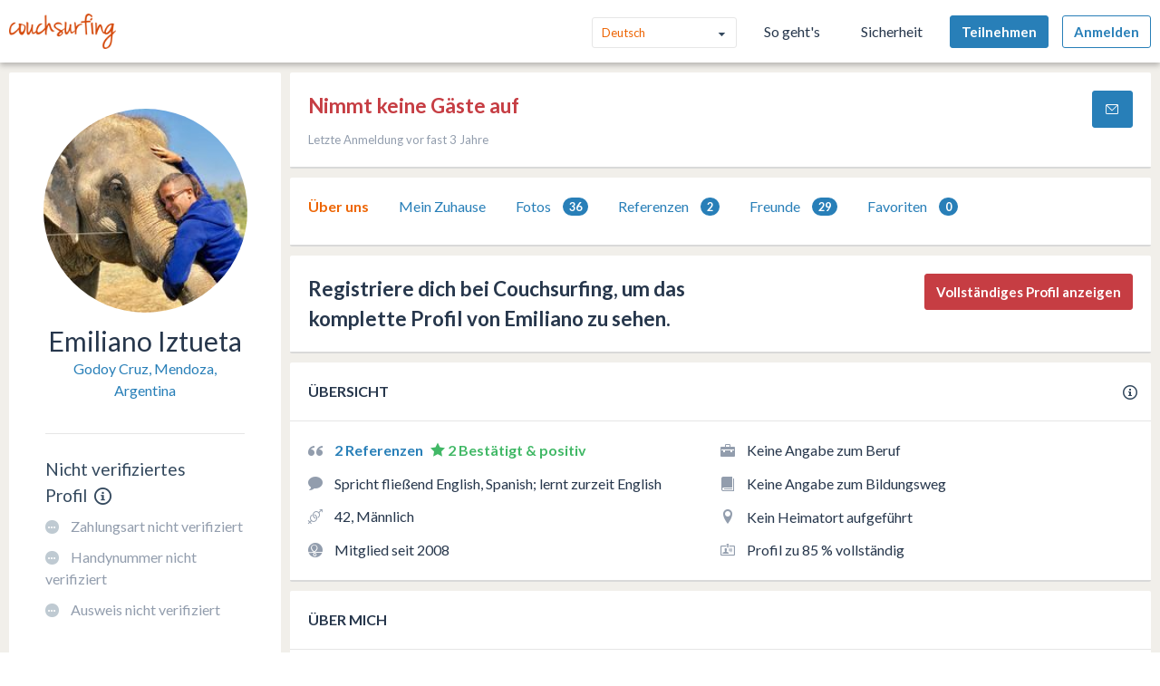

--- FILE ---
content_type: text/html; charset=utf-8
request_url: https://www.couchsurfing.com/people/emiiztueta
body_size: 36581
content:
<!doctype html>
<html class="no-js lang_de"
      lang="de"
      >
<head>
  <meta charset="utf-8" />
  <meta http-equiv="x-ua-compatible" content="ie=edge" />

  <title>Emiliano ist auf Couchsurfing! | Couchsurfing</title>

  <meta name="apple-mobile-web-app-title" content="Couchsurfing" />
  <meta name="description" content="Werde wie ich Mitglied von Couchsurfing, um neue Leute zu treffen und authentische Reiseerfahrungen zu teilen" />
  
  <meta property="og:locale" content="de" />
  <meta property="og:title" content="Emiliano Iztueta" />
  <meta property="og:type" content="website" />
  <meta property="og:site_name" content="Emiliano Iztueta" />
  <meta property="og:url" content="https://www.couchsurfing.com/people/emiiztueta" />
  <meta property="og:description" content="Werde wie ich Mitglied von Couchsurfing, um neue Leute zu treffen und authentische Reiseerfahrungen zu teilen" />
  <meta property="og:image" content="https://s3.amazonaws.com/ht-images.couchsurfing.com/u/727829/7EF25B68-AC9F-412D-A16B-0C7A80CF6A08" />
  <meta property="og:image:secure_url" content="https://s3.amazonaws.com/ht-images.couchsurfing.com/u/727829/7EF25B68-AC9F-412D-A16B-0C7A80CF6A08" />
  <meta property="og:image:width" content="1200" />
  <meta property="og:image:height" content="630" />
  <meta property="og:image" content="https://s3.amazonaws.com/ht-images.couchsurfing.com/u/727829/7EF25B68-AC9F-412D-A16B-0C7A80CF6A08" />
  <meta property="og:image:secure_url" content="https://s3.amazonaws.com/ht-images.couchsurfing.com/u/727829/7EF25B68-AC9F-412D-A16B-0C7A80CF6A08" />
  <meta property="og:image:width" content="400" />
  <meta property="og:image:height" content="400" />
  
  <meta name="robots" content="nofollow" />
  <meta name="viewport" content="width=device-width, initial-scale=1" />

  <meta name="twitter:site" content="@Couchsurfing">
  <meta name="twitter:title" content="Emiliano Iztueta">
  <meta name="twitter:description" content="Werde wie ich Mitglied von Couchsurfing, um neue Leute zu treffen und authentische Reiseerfahrungen zu teilen">
  <meta name="twitter:image" content="https://s3.amazonaws.com/ht-images.couchsurfing.com/u/727829/7EF25B68-AC9F-412D-A16B-0C7A80CF6A08">
  <meta name="twitter:card" content="summary_large_image">

  <meta name="csrf-param" content="authenticity_token" />
<meta name="csrf-token" content="g47usXnkJCRPzLbUrVfQk_cRWwa0QGN11VLNrZgCF6Nbrfg1SBBDFMim68VfinGepPbDQtJCZQ5WlvBPI3zbrQ" />
  <meta name="ht-api-sig-key" content="dzd1aCpTUiNCd0Y0YUdmbnZyJFp3cWZDRjNrQEY1dnA=
">

    <script>
    var _rollbarConfig = {
      accessToken: '78ab8ee37b65496eb59387d58409aeaf',
      captureUncaught: true,
      captureUnhandledRejections: true,
      ignoredMessages: [
        "Script error.", "(unknown): Script error.", 
        "Blocked a frame with origin \"https:\/\/www\.couchsurfing\.com\" from accessing.*",
        "Uncaught TypeError: Cannot read properties of undefined (reading 'Domain')" // triggered by OneTrust Cookie consent (https://app.rollbar.com/a/couchsurfing/fix/item/Hammertime/82268#detail)
      ],
      payload: {
        environment: 'production',
        user_id: 'n/a'
      }
    };

    // Rollbar Snippet
    !function(r){function o(n){if(e[n])return e[n].exports;var t=e[n]={exports:{},id:n,loaded:!1};return r[n].call(t.exports,t,t.exports,o),t.loaded=!0,t.exports}var e={};return o.m=r,o.c=e,o.p="",o(0)}([function(r,o,e){"use strict";var n=e(1),t=e(4);_rollbarConfig=_rollbarConfig||{},_rollbarConfig.rollbarJsUrl=_rollbarConfig.rollbarJsUrl||"https://cdnjs.cloudflare.com/ajax/libs/rollbar.js/2.3.3/rollbar.min.js",_rollbarConfig.async=void 0===_rollbarConfig.async||_rollbarConfig.async;var a=n.setupShim(window,_rollbarConfig),l=t(_rollbarConfig);window.rollbar=n.Rollbar,a.loadFull(window,document,!_rollbarConfig.async,_rollbarConfig,l)},function(r,o,e){"use strict";function n(r){return function(){try{return r.apply(this,arguments)}catch(r){try{console.error("[Rollbar]: Internal error",r)}catch(r){}}}}function t(r,o){this.options=r,this._rollbarOldOnError=null;var e=s++;this.shimId=function(){return e},window&&window._rollbarShims&&(window._rollbarShims[e]={handler:o,messages:[]})}function a(r,o){var e=o.globalAlias||"Rollbar";if("object"==typeof r[e])return r[e];r._rollbarShims={},r._rollbarWrappedError=null;var t=new p(o);return n(function(){o.captureUncaught&&(t._rollbarOldOnError=r.onerror,i.captureUncaughtExceptions(r,t,!0),i.wrapGlobals(r,t,!0)),o.captureUnhandledRejections&&i.captureUnhandledRejections(r,t,!0);var n=o.autoInstrument;return o.enabled!==!1&&(void 0===n||n===!0||"object"==typeof n&&n.network)&&r.addEventListener&&(r.addEventListener("load",t.captureLoad.bind(t)),r.addEventListener("DOMContentLoaded",t.captureDomContentLoaded.bind(t))),r[e]=t,t})()}function l(r){return n(function(){var o=this,e=Array.prototype.slice.call(arguments,0),n={shim:o,method:r,args:e,ts:new Date};window._rollbarShims[this.shimId()].messages.push(n)})}var i=e(2),s=0,d=e(3),c=function(r,o){return new t(r,o)},p=d.bind(null,c);t.prototype.loadFull=function(r,o,e,t,a){var l=function(){var o;if(void 0===r._rollbarDidLoad){o=new Error("rollbar.js did not load");for(var e,n,t,l,i=0;e=r._rollbarShims[i++];)for(e=e.messages||[];n=e.shift();)for(t=n.args||[],i=0;i<t.length;++i)if(l=t[i],"function"==typeof l){l(o);break}}"function"==typeof a&&a(o)},i=!1,s=o.createElement("script"),d=o.getElementsByTagName("script")[0],c=d.parentNode;s.crossOrigin="",s.src=t.rollbarJsUrl,e||(s.async=!0),s.onload=s.onreadystatechange=n(function(){if(!(i||this.readyState&&"loaded"!==this.readyState&&"complete"!==this.readyState)){s.onload=s.onreadystatechange=null;try{c.removeChild(s)}catch(r){}i=!0,l()}}),c.insertBefore(s,d)},t.prototype.wrap=function(r,o,e){try{var n;if(n="function"==typeof o?o:function(){return o||{}},"function"!=typeof r)return r;if(r._isWrap)return r;if(!r._rollbar_wrapped&&(r._rollbar_wrapped=function(){e&&"function"==typeof e&&e.apply(this,arguments);try{return r.apply(this,arguments)}catch(e){var o=e;throw"string"==typeof o&&(o=new String(o)),o._rollbarContext=n()||{},o._rollbarContext._wrappedSource=r.toString(),window._rollbarWrappedError=o,o}},r._rollbar_wrapped._isWrap=!0,r.hasOwnProperty))for(var t in r)r.hasOwnProperty(t)&&(r._rollbar_wrapped[t]=r[t]);return r._rollbar_wrapped}catch(o){return r}};for(var u="log,debug,info,warn,warning,error,critical,global,configure,handleUncaughtException,handleUnhandledRejection,captureEvent,captureDomContentLoaded,captureLoad".split(","),f=0;f<u.length;++f)t.prototype[u[f]]=l(u[f]);r.exports={setupShim:a,Rollbar:p}},function(r,o){"use strict";function e(r,o,e){if(r){var t;"function"==typeof o._rollbarOldOnError?t=o._rollbarOldOnError:r.onerror&&!r.onerror.belongsToShim&&(t=r.onerror,o._rollbarOldOnError=t);var a=function(){var e=Array.prototype.slice.call(arguments,0);n(r,o,t,e)};a.belongsToShim=e,r.onerror=a}}function n(r,o,e,n){r._rollbarWrappedError&&(n[4]||(n[4]=r._rollbarWrappedError),n[5]||(n[5]=r._rollbarWrappedError._rollbarContext),r._rollbarWrappedError=null),o.handleUncaughtException.apply(o,n),e&&e.apply(r,n)}function t(r,o,e){if(r){"function"==typeof r._rollbarURH&&r._rollbarURH.belongsToShim&&r.removeEventListener("unhandledrejection",r._rollbarURH);var n=function(r){var e,n,t;try{e=r.reason}catch(r){e=void 0}try{n=r.promise}catch(r){n="[unhandledrejection] error getting `promise` from event"}try{t=r.detail,!e&&t&&(e=t.reason,n=t.promise)}catch(r){t="[unhandledrejection] error getting `detail` from event"}e||(e="[unhandledrejection] error getting `reason` from event"),o&&o.handleUnhandledRejection&&o.handleUnhandledRejection(e,n)};n.belongsToShim=e,r._rollbarURH=n,r.addEventListener("unhandledrejection",n)}}function a(r,o,e){if(r){var n,t,a="EventTarget,Window,Node,ApplicationCache,AudioTrackList,ChannelMergerNode,CryptoOperation,EventSource,FileReader,HTMLUnknownElement,IDBDatabase,IDBRequest,IDBTransaction,KeyOperation,MediaController,MessagePort,ModalWindow,Notification,SVGElementInstance,Screen,TextTrack,TextTrackCue,TextTrackList,WebSocket,WebSocketWorker,Worker,XMLHttpRequest,XMLHttpRequestEventTarget,XMLHttpRequestUpload".split(",");for(n=0;n<a.length;++n)t=a[n],r[t]&&r[t].prototype&&l(o,r[t].prototype,e)}}function l(r,o,e){if(o.hasOwnProperty&&o.hasOwnProperty("addEventListener")){for(var n=o.addEventListener;n._rollbarOldAdd&&n.belongsToShim;)n=n._rollbarOldAdd;var t=function(o,e,t){n.call(this,o,r.wrap(e),t)};t._rollbarOldAdd=n,t.belongsToShim=e,o.addEventListener=t;for(var a=o.removeEventListener;a._rollbarOldRemove&&a.belongsToShim;)a=a._rollbarOldRemove;var l=function(r,o,e){a.call(this,r,o&&o._rollbar_wrapped||o,e)};l._rollbarOldRemove=a,l.belongsToShim=e,o.removeEventListener=l}}r.exports={captureUncaughtExceptions:e,captureUnhandledRejections:t,wrapGlobals:a}},function(r,o){"use strict";function e(r,o){this.impl=r(o,this),this.options=o,n(e.prototype)}function n(r){for(var o=function(r){return function(){var o=Array.prototype.slice.call(arguments,0);if(this.impl[r])return this.impl[r].apply(this.impl,o)}},e="log,debug,info,warn,warning,error,critical,global,configure,handleUncaughtException,handleUnhandledRejection,_createItem,wrap,loadFull,shimId,captureEvent,captureDomContentLoaded,captureLoad".split(","),n=0;n<e.length;n++)r[e[n]]=o(e[n])}e.prototype._swapAndProcessMessages=function(r,o){this.impl=r(this.options);for(var e,n,t;e=o.shift();)n=e.method,t=e.args,this[n]&&"function"==typeof this[n]&&("captureDomContentLoaded"===n||"captureLoad"===n?this[n].apply(this,[t[0],e.ts]):this[n].apply(this,t));return this},r.exports=e},function(r,o){"use strict";r.exports=function(r){return function(o){if(!o&&!window._rollbarInitialized){r=r||{};for(var e,n,t=r.globalAlias||"Rollbar",a=window.rollbar,l=function(r){return new a(r)},i=0;e=window._rollbarShims[i++];)n||(n=e.handler),e.handler._swapAndProcessMessages(l,e.messages);window[t]=n,window._rollbarInitialized=!0}}}}]);
    // End Rollbar Snippet
  </script>


  <script src="//ht-assets.couchsurfing.com/assets/couchsurfing/vendor/modernizr-74a55e09d0039547d81fb0d19a7ae3fb73199b208785485b1705b9d041979f27.js"></script>
  <script src="https://ajax.googleapis.com/ajax/libs/jquery/2.2.4/jquery.min.js"></script>
  
  <script type="text/javascript">
  CS_GOOGLE_ANALYTICS_ACCOUNT = 'G-WD0BNJTN1B';
  CS_AMPLITUDE_ACCOUNT = 'c331db178b6b127c461c49aba343f762';

  // add user properties
  userProperties = {};
    CS_UID = null;


  window.dataLayer = window.dataLayer || [];
  function gtag(){dataLayer.push(arguments);}
  gtag('js', new Date());
  gtag('config', CS_GOOGLE_ANALYTICS_ACCOUNT);


  (function(e,t){
    var n=e.amplitude||{_q:[],_iq:{}};
    function s(e,t){e.prototype[t]=function(){
    this._q.push([t].concat(Array.prototype.slice.call(arguments,0)));return this}}
    var o=function(){this._q=[];return this}
    ;var a=["add","append","clearAll","prepend","set","setOnce","unset"]
    ;for(var c=0;c<a.length;c++){s(o,a[c])}n.Identify=o;var u=function(){this._q=[]
    ;return this}
    ;var l=["setProductId","setQuantity","setPrice","setRevenueType","setEventProperties"]
    ;for(var p=0;p<l.length;p++){s(u,l[p])}n.Revenue=u
    ;var d=["init","logEvent","logRevenue","setUserId","setUserProperties","setOptOut","setVersionName","setDomain","setDeviceId","enableTracking","setGlobalUserProperties","identify","clearUserProperties","setGroup","logRevenueV2","regenerateDeviceId","groupIdentify","onInit","logEventWithTimestamp","logEventWithGroups","setSessionId","resetSessionId"]
    ;function v(e){function t(t){e[t]=function(){
    e._q.push([t].concat(Array.prototype.slice.call(arguments,0)))}}
    for(var n=0;n<d.length;n++){t(d[n])}}v(n);n.getInstance=function(e){
    e=(!e||e.length===0?"$default_instance":e).toLowerCase()
    ;if(!n._iq.hasOwnProperty(e)){n._iq[e]={_q:[]};v(n._iq[e])}return n._iq[e]}
    ;e.amplitude=n})(window,document);

  amplitude.init(CS_AMPLITUDE_ACCOUNT, CS_UID, { 
    apiEndpoint: 'api2.amplitude.com',
    includeUtm: true, 
    includeReferrer: true,
    logLevel: 'DISABLE'
  });
  amplitude.setVersionName('1.20250417.1715');

  </script>
</script>



  
  <script type="text/javascript">
if (window.I18n){
    window.I18n.locale = "de";
} else {
    window.I18n = { locale: "de" };
}
</script>




    

  
  <script>
    // TODO: get rid of this global variable
    var deviceType = /iPad/.test(navigator.userAgent) ? 't' : /Mobile|iP(hone|od)|Android|BlackBerry|IEMobile|Silk/.test(navigator.userAgent) ? 'm': 'd';
  </script>

  <link rel="stylesheet" href="//ht-assets.couchsurfing.com/assets/couchsurfing/couchsurfing-3cb2d9c834d0131f89911c63797554801d095e352392a0aa3c81c97356158bc1.css" media="all" />
  <link rel="stylesheet" href="//ht-assets.couchsurfing.com/assets/global/global-a611cc47c46c8292e02cae2fc82095e014f4a505d2a8ffa2190193f73a9ed7f4.css" media="all" />
  

  <link rel="apple-touch-icon" href="//ht-assets.couchsurfing.com/assets/logo-square-f75556fb4b2efdb6a75f5884ac60f99a0ba153f0dcc3c5b9dd82ff3a3669ab30.png" />
  <!-- TODO: use canonical for featured city pages -->
  
  <link rel="prefetch" href="//ht-assets.couchsurfing.com/assets/couchsurfing-6df86e20d2df548abec5cbfdedec556ca82057df5943d12bf9e154558507687c.woff" />
  <link rel="shortcut icon" href="//ht-assets.couchsurfing.com/assets/favicon-2d1bc6a492a3e2abf369090a290ff99b7cc6c163b9a2bef0f41cd5f4cbbe139d.ico" />


<!-- TODO: remove any custom classes from body -->
<!-- TODO: do not rely on page_css_class in CSS, remove! -->
<body class="user_profiles_show lazyload ">

<!-- TODO: move to the bottom -->






<header class="global-header" >
  <div class="global-header-wrapper">
    <a title="Couchsurfing" class="global-header-logo mod-icon" data-toggle-close="true" data-amplitude-click="select_nav_menu" data-amplitude-properties="{&quot;menu_id&quot;:&quot;dashboard_logo&quot;}" href="/">
        <img alt="Couchsurfing logo" src="//ht-assets.couchsurfing.com/assets/logo-orange-0f7d0aed6c4bf4174f2c0f70bd7ebbb9e75b8feea0d21b03e18d8350c249048e.png" />
</a>
    <nav class="global-header-nav">

        <ul class="global-header-nav-logged-out">
          <li class="global-header-nav-list-item mod-no-mobile">
            <!-- Language dropdown -->
            <div class="select-dropdown">
              <select name="locale" id="locale" class="select-dropdown__language" data-set-locale-path="/locale" data-amplitude-click="language_click"><option value="en_US">English</option>
<option value="fr_FR">Français</option>
<option value="pt_BR">Português</option>
<option value="it_IT">Italiano</option>
<option value="es_ES">Español</option>
<option value="ru_RU">Русский</option>
<option value="zh_CN">中文 (简化字)</option>
<option value="pl_PL">Polski</option>
<option selected="selected" value="de_DE">Deutsch</option></select>
            </div>
          </li>

            <li class="global-header-nav-list-item mod-no-mobile mod-uppercase">
              <a class="global-header-link" href="https://www.couchsurfing.com/about/how-it-works">So geht&#39;s</a>
            </li>

            <li class="global-header-nav-list-item mod-no-mobile mod-uppercase">
              <a class="global-header-link" href="https://www.couchsurfing.com/about/safety">Sicherheit</a>
            </li>

              <li class="global-header-nav-list-item">
                <a class="global-header-nav-list-logged-out-button button mod-join mod-small-min-width js-user-join" data-amplitude-click="join" data-amplitude-properties="{&quot;source&quot;:&quot;&quot;}" href="/users/sign_up?join_source=header">Teilnehmen</a>
              </li>

          <li class="global-header-nav-list-item">
            <a class="global-header-nav-list-logged-out-button button mod-blue mod-outline mod-small-min-width js-user-login" data-amplitude-click="login_select" data-amplitude-properties="{&quot;source&quot;:&quot;&quot;}" href="/users/sign_in?cs_new_fe=true">Anmelden</a>
          </li>
        </ul>
    </nav>
  </div>
</header>
<script>
  $(document).ready(function() {
    const $warning = $('#es8-warning');
    const $closeBtn = $('#close-es8-warning');

    $closeBtn.on('click', function() {
      $warning.slideUp();
      localStorage.setItem('esWarningClosed', 'true');
    });

    try {
      new Function("async function test() {}");
    } catch (e) {
      if (!localStorage.getItem('esWarningClosed')) {
        $warning.slideDown();
      }
    }
  });
</script>
<div id="es8-warning" class="flash mod-alert" style="margin-bottom: 0; display: none;" >
  <span id="close-es8-warning" style="cursor: pointer; float: right; padding: 0 10px; ">&times;</span>
  Einige Funktionen dieser Seite funktionieren möglicherweise nicht richtig, weil dein Browser modernes JavaScript nicht unterstützt. Bitte aktualisiere deinen Browser für das bestmögliche Nutzererlebnis.
</div>





  <div data-flash="" data-error="" data-global-flash="" class="flash mod-error is-hidden">
      <span aria-hidden="true" data-icon="&#xe60e;"
        class="icon mod-error mod-on-left"></span>

    <span data-flash-msg>
      
    </span>
</div>







<main class="main mod-show-user_profile" data-pjax-container>
    

<div class="column mod-sidebar">
  <div class="box">
    
  <div class="profile-sidebar__user-status u-text-center u-clear">
    


      <a class="mod-no-underline" href="/people/emiiztueta">
        <img alt="Fotos von Emiliano Iztuetum" class="box-image-image mod-thread-avatar mod-round" src="https://tcdn.couchsurfing.com/M53KPEc1q-RyKyRrpN3NhqCVpJU=/200x200/smart/https://s3.amazonaws.com/ht-images.couchsurfing.com/u/727829/7EF25B68-AC9F-412D-A16B-0C7A80CF6A08" />
</a>




    <div class="profile-sidebar__user-info">
      <span class="text mod-relative">
        <!-- TODO: refactor & simplify (use helpers) -->

    <a class="profile-sidebar__username-link text mod-black" href="/people/emiiztueta"><span class="profile-sidebar__username-link text mod-black">Emiliano Iztueta</span></a>


      </span>

      
  <a class="profile-sidebar__city text mod-regular mod-block" href="/place?location_text=Godoy+Cruz%2C+Mendoza%2C+Argentina">Godoy Cruz, Mendoza, Argentina</a>

    </div>



      <div class="profile-sidebar__verification u-text-left u-clear">

        <!-- Verification status title -->
        <h3 class="profile-sidebar__verification-title">
          <span class="text mod-big mod-normal">Nicht verifiziertes Profil</span>

          <!-- Verification checkmark icon -->

          <!-- TODO: remove cs_new_fe param ? -->
          <!-- Verification info icon -->
            <a class="mod-no-underline" data-modal="true" data-overlay-close="true" href="/verifications/info?cs_new_fe=true">
              <span aria-hidden="true" data-icon="&#xe615;"
        class="icon mod-info mod-large mod-on-right "></span>
</a>        </h3>

        
  <!-- New user profile verification actions -->
    <ul class="actions-list">




        <!-- Payment Verification -->
          <li class="actions-list-item">
            <span aria-hidden="true" data-icon="&#xe600;"
        class="icon mod-verified mod-on-left mod-medium mod-not-verified"></span>

            <span class="text mod-verification mod-regular"
                  data-payment-verification-status
                  >
                    Zahlungsart nicht verifiziert
            </span>
          </li>

        <!-- Phone Verification -->
        <li class="actions-list-item">
          <span aria-hidden="true" data-icon="&#xe600;"
        class="icon mod-verified mod-on-left mod-medium mod-not-verified"></span>

          <span class="text mod-verification mod-regular"
                data-phone-verification-status
                
                data-verified-text="Handynummer verifiziert">
                  Handynummer nicht verifiziert
          </span>
        </li>

        <!-- Government ID Verification -->
        <li class="actions-list-item">
          <span aria-hidden="true" data-icon="&#xe600;"
        class="icon mod-verified mod-on-left mod-medium mod-not-verified"></span>

          <span class="text mod-verification mod-regular"
                data-payment-verification-status
                >
                  Ausweis nicht verifiziert
          </span>
        </li>

      <!-- Address Verification -->


    </ul>


        <!-- Upgrade to Verify Profile Button -->

      </div>
  </div>


  </div>

  

</div>

<div class="column mod-main"
  data-amplitude-pageview="profile_page"
  data-amplitude-properties='{"type":"other","other_user_id":727829}'
  
  >


  
  <section class="box">
    <div class="box-content mod-padded">
      <div class="multicolumn">
        <div class="multicolumn-column mod-3-5">
            <h1>
              <span class="mod-large mod-negative">Nimmt keine Gäste auf</span>
            </h1>

            <ul class="mod-tight">

              <li class="text mod-gray mod-medium">
                Letzte Anmeldung vor fast 3 Jahre
              </li>
            </ul>
        </div>

        <div class="multicolumn-column mod-2-5">
          <ul class="mod-inline mod-buttons">

              <!-- TODO: refactor & dry -->
                    <li>
                      <li>
  <a class="button mod-small-min-width send-message-button" href="/messages/new?cs_new_fe=true&amp;id=727829">
    <span aria-hidden="true" data-icon="&#xe93a;"
        class="icon mod-inbox"></span>
</a></li>

                    </li>

          </ul>
        </div>
      </div>
    </div>
  </section>


  <div class="box" id="send-request-inline-container"></div>

  
  <nav class="box js-profile-navigation">
    <div class="box-actions">
      <ul class="tabs-list" role="tablist">
          <li class="tabs-list-tab" role="tab">
            <a class="tab-link is-selected" href="/people/emiiztueta">Über uns</a>
          </li>

            <li class="tabs-list-tab" role="tab">
              <a class="tab-link" href="/people/emiiztueta/couch">Mein Zuhause</a>
            </li>

          <li class="tabs-list-tab" role="tab">
            <a class="tab-link" href="/people/emiiztueta/photos">
              Fotos <span class="badge">36</span>
</a>          </li>

        <li class="tabs-list-tab" role="tab">
          <a class="tab-link profile_references_link" href="/people/emiiztueta/references">
            Referenzen
            <span class="badge">2</span>
</a>        </li>

          <li class="tabs-list-tab" role="tab">
            <a class="tab-link friends_page_link" href="/people/emiiztueta/friends">
              Freunde 
              <span class="badge">29</span>
</a>          </li>


        <li class="tabs-list-tab" role="tab">
          <a class="tab-link" href="/people/emiiztueta/favorites">
            Favoriten
            <span class="badge">0</span>
</a>        </li>

      </ul>
    </div>
  </nav>


  <div data-async-container="profile-info">
      

      <section class="box">
    <div class="box-content mod-padded">
      <div class="multicolumn">
        <div class="multicolumn-column mod-3-4">
            <h1 class="mod-tight"><span class="mod-large">
              Registriere dich bei Couchsurfing, um das komplette Profil von Emiliano zu sehen.
            </span></h1>
        </div>

        <div class="multicolumn-column mod-1-4">
          <ul class="mod-inline mod-buttons">
            <li>
              <a amplitude_click="login_select" amplitude_properties="source view_full_profile" class="button mod-logged-out-cta" href="/users/sign_in">Vollständiges Profil anzeigen</a>
            </li>
          </ul>
        </div>
      </div>
    </div>
  </section>


    <section class="box">
    <header class="box-header">
      <h3 class="box-header-title">
        Übersicht

        <span class="mod-absolute-right">
          <a class="mod-icon" data-modal="true" data-overlay-close="true" href="/info/profile_safety">
            <span aria-hidden="true" data-icon="&#xe615;"
        class="icon mod-info"></span>
</a>        </span>
      </h3>
    </header>

    <div class="box-content mod-padded">
      <div class="multicolumn">
        <div class="multicolumn-column mod-1-2">
          <ul class="mod-icon-bullets">
            <li><strong>
              <span aria-hidden="true" data-icon="&#xe623;"
        class="icon mod-reference"></span>


                <a class="cs-references-count" href="/people/emiiztueta/references">
                  2
                  Referenzen
</a>
                  <span aria-hidden="true" data-icon="&#xe62e;"
        class="icon mod-star-filled mod-positive"></span>
                  <span class="mod-positive">
                    2
                    Bestätigt &amp; positiv
                  </span>
            </strong></li>


            <li>
              <span aria-hidden="true" data-icon="&#xe617;"
        class="icon mod-languages"></span>

              Spricht fließend English, Spanish; lernt zurzeit English
            </li>

            <li><span aria-hidden="true" data-icon="&#xe61d;"
        class="icon mod-orientation"></span> 42, Männlich</li>

            <li>
              <span aria-hidden="true" data-icon="&#xe607;"
        class="icon mod-cs-experience"></span>

              Mitglied seit 2008

            </li>
          </ul>
        </div>

        <div class="multicolumn-column mod-1-2">
          <ul class="mod-icon-bullets">
            <li>
              <span aria-hidden="true" data-icon="&#xe61c;"
        class="icon mod-occupation"></span>

              Keine Angabe zum Beruf
            </li>

            <li>
              <span aria-hidden="true" data-icon="&#xe60d;"
        class="icon mod-education"></span>

              Keine Angabe zum Bildungsweg
            </li>

            <li>
              <span aria-hidden="true" data-icon="&#xe61a;"
        class="icon mod-location"></span>

              Kein Heimatort aufgeführt
            </li>


              <li>
                <span aria-hidden="true" data-icon="&#xe621;"
        class="icon mod-profile-overview"></span>

                  Profil zu 85 % vollständig
              </li>
          </ul>
        </div>
      </div>
    </div>
  </section>

    <section class="box">
    <header class="box-header">
      <h1 class="box-header-title">Über mich</h1>
    </header>

      <div class="box-content mod-padded">
        <p>ABOUT ME</p>

<p>I am a friendly person, I am a sportsman and a businessman! I would like to travel around the world!</p>


          <h2>Interessen</h2>

          <p>i like to listen Amazing travel stories, i like the wild, the beach, adventures.</p>

            <ul class="interests-list">
              <li class="interests-list-item -icon"><span aria-hidden="true" data-icon="&#xe906;"
        class="icon mod-tag"></span></li>
                <li class="interests-list-item">traveling</li>
                <li class="interests-list-item">soccer</li>
                <li class="interests-list-item">rugby</li>
            </ul>


          <h2>Eine tolle Erfahrung, die ich gemacht habe</h2>

          <p>See orangutans in the wild of sumatra, swimm with a whale shark in philippines, smoke ganja in the top of a mount with the sea view of Jamaica, see the dragones in komodo...And others...</p>



          <h2>Länder, die ich besucht habe</h2>

          <p>Argentina, Bahamas, Belize, Bolivia, Brazil, Cambodia, Cayman Islands, Chile, Colombia, Ecuador, Indonesia, Ireland, Jamaica, Malaysia, Mexico, Myanmar, Panama, Paraguay, Peru, Philippines, Scotland, Singapore, South Africa, Thailand, United Kingdom, United States, Uruguay, Wales</p>

          <h2>Länder, in denen ich gelebt habe</h2>

          <p>Argentina</p>
      </div>

    
  </section>


      <section class="box">
    <div class="box-content mod-padded">
      <div class="multicolumn">
        <div class="multicolumn-column mod-3-4">
            <h1 class="mod-tight"><span class="mod-large">
              Registriere dich bei Couchsurfing, um das komplette Profil von Emiliano zu sehen.
            </span></h1>
        </div>

        <div class="multicolumn-column mod-1-4">
          <ul class="mod-inline mod-buttons">
            <li>
              <a amplitude_click="login_select" amplitude_properties="source view_full_profile" class="button mod-logged-out-cta" href="/users/sign_in">Vollständiges Profil anzeigen</a>
            </li>
          </ul>
        </div>
      </div>
    </div>
  </section>


  

  </div>
  <div class="box loadable" data-async-loadable="profile-info"></div>


</div>



</main>

  
<footer class="footer js-footer flexbox">
  <div class="footer-wrap">

    <ul class="footer-links-list mod-footer-links-list-main">
      <li class="footer-links-list-item">
        <a class="footer-link" href="https://www.couchsurfing.com/about/about-us">Über uns</a>
      </li>
      <li class="footer-links-list-item">
        <a class="footer-link" href="https://www.couchsurfing.com/about/safety">Sicherheit</a>
      </li>
      <li class="footer-links-list-item">
        <a class="footer-link" target="_blank" href="https://support.couchsurfing.com">Support</a>
      </li>
      <li class="footer-links-list-item">
        <a class="footer-link" target="_blank" href="https://blog.couchsurfing.com/">Blog</a>
      </li>
      <li class="footer-links-list-item">
        <a class="footer-link" target="_blank" href="https://store.couchsurfing.com/">Shop</a>
      </li>
      <li class="footer-links-list-item footer-cookie-settings-link">
        <a class="footer-link js-cookie-preferences" href="#">Cookie-Einstellungen</a>
      </li>
    </ul>

    <div class="footer-language">
      <!-- Language dropdown -->
      <form action="/locale" accept-charset="UTF-8" method="post"><input type="hidden" name="authenticity_token" value="PsSDW52enXKTrnz4dGAsCyDyt-kqQQgXpmXGck57_4UAlGG9LbQlv1LubvKNao4vBz76Lh-0shrax822tFU7Rg" autocomplete="off" />
        <div class="select-dropdown">
          <select name="locale" id="locale" class="select-dropdown__language footer-language-dropdown" data-set-locale-path="/locale" data-amplitude-click="language_click"><option value="en_US">English</option>
<option value="fr_FR">Français</option>
<option value="pt_BR">Português</option>
<option value="it_IT">Italiano</option>
<option value="es_ES">Español</option>
<option value="ru_RU">Русский</option>
<option value="zh_CN">中文 (简化字)</option>
<option value="pl_PL">Polski</option>
<option selected="selected" value="de_DE">Deutsch</option></select>
        </div>
        <input type="submit" value="Change" class="change-language-button button">
</form>    </div>

    <!-- Social & Mobile Icons -->
    <div class="footer-icons">
      <section class="footer-block">
  <h3 class="footer-header">
    Couchsurfing in den sozialen Netzwerken
  </h3>

  <ul class="icons-list">
    <li class="icons-list-item">
      <a class="mod-icon mod-circled mod-social mod-facebook" target="_blank" title="Facebook" href="https://facebook.com/couchsurfing">
        <span aria-hidden="true" data-icon="&#xe610;"
        class="icon mod-facebook"></span>
</a>    </li>
    <li class="icons-list-item">
      <a class="mod-icon mod-circled mod-social mod-twitter" target="_blank" title="Twitter" href="https://twitter.com/couchsurfing">
        <span aria-hidden="true" data-icon="&#xe632;"
        class="icon mod-twitter"></span>
</a>    </li>
    <li class="icons-list-item">
      <a class="mod-icon mod-circled mod-social mod-tumblr" target="_blank" title="Tumblr" href="https://couchsurfing.tumblr.com/">
        <span aria-hidden="true" data-icon="&#xe631;"
        class="icon mod-tumblr"></span>
</a>    </li>
    <li class="icons-list-item">
      <a class="mod-icon mod-circled mod-social mod-instagram" target="_blank" title="Instagram" href="https://instagram.com/couchsurfing">
        <span aria-hidden="true" data-icon="&#xe616;"
        class="icon mod-instagram"></span>
</a>    </li>
  </ul>
</section>
      <div class="footer-block mod-mobile-apps">
        <section>
          <h3 class="footer-header">
            Mobile Apps
          </h3>
          <ul class="icons-list">
            <li class="icons-list-item">
              <a target="_blank" class="mod-icon mod-circled mod-social mod-apple" title="iOS App Store" href="https://itunes.apple.com/us/app/couchsurfing/id525642917">
                <span aria-hidden="true" data-icon="&#xe63b;"
        class="icon mod-apple"></span>
</a>            </li>
            <li class="icons-list-item">
              <a target="_blank" class="mod-icon mod-circled mod-social mod-android" title="Google Play Store" href="https://play.google.com/store/apps/details?id=com.couchsurfing.mobile.android">
                <span aria-hidden="true" data-icon="&#xe63c;"
        class="icon mod-android"></span>
</a>            </li>
          </ul>
        </section>
      </div>
    </div>

    <ul class="footer-links-list mod-small">
      <li class="footer-links-list-item">
        © 1999–2026 Couchsurfing International, Inc.

      </li>
      <li class="footer-links-list-item">
        <a class="footer-link" href="https://www.couchsurfing.com/about/terms-of-use">Nutzungsbedingungen</a>
      </li>
      <li class="footer-links-list-item">
        <a class="footer-link" href="https://www.couchsurfing.com/about/privacy-policy">Datenschutz</a>
      </li>
      <li class="footer-links-list-item">
        <a class="footer-link" href="/places">Sitemap</a>
      </li>
    </ul>
  </div>
</footer>




<script src="https://ajax.googleapis.com/ajax/libs/webfont/1.6.26/webfont.js"></script>
<script>
  if (typeof WebFont === 'object') {
    WebFont.load({google: {families: ['Lato:400,700,300:latin,latin-ext']}});
  }
</script>


<!-- Facebook Pixel Code -->
<script>
!function(f,b,e,v,n,t,s){if(f.fbq)return;n=f.fbq=function(){n.callMethod?
n.callMethod.apply(n,arguments):n.queue.push(arguments)};if(!f._fbq)f._fbq=n;
n.push=n;n.loaded=!0;n.version='2.0';n.queue=[];t=b.createElement(e);t.async=!0;
t.src=v;s=b.getElementsByTagName(e)[0];s.parentNode.insertBefore(t,s)}(window,
document,'script','https://connect.facebook.net/en_US/fbevents.js');

fbq('consent', 'revoke'); 

fbq('init', '1948608388708675', {
});
fbq('track', 'PageView');
</script>

<noscript><img height="1" width="1" style="display:none" src="https://www.facebook.com/tr?id=1948608388708675&ev=PageView&noscript=1"/></noscript>
<!-- DO NOT MODIFY -->
<!-- End Facebook Pixel Code -->


<script src="//ht-assets.couchsurfing.com/assets/global/global-10ddc5584958c59c04b560f573668cebe78d103ad669c8d391fc29faeccd66af.js"></script>
<script src="//ht-assets.couchsurfing.com/assets/couchsurfing/couchsurfing_body-9e33085a5f1c057858d7a5f537d93e10e44768864ab9f2ac9a311a8e575bf106.js"></script>

  <!-- OneTrust Cookies Consent Notice start -->
  <script src="https://cdn.cookielaw.org/scripttemplates/otSDKStub.js" type="text/javascript" charset="UTF-8" data-domain-script="b35056db-71aa-439b-866d-75b12efcded8"></script>
  <!-- OneTrust Cookies Consent Notice end -->

    <script src="//ht-assets.couchsurfing.com/assets/page_specific/user_profiles_show-4eef6a5d942d18f3904106e603a4e9d59e40cde7773e29a3c38efce2b180672d.js"></script>
    <script src="//ht-assets.couchsurfing.com/assets/page_specific/preferences_account-968dc84b9ce12861c0d3f1bd2e4f92ca01ee9f848066cfc701aa01c26f835efd.js"></script>



<script>
  (function(a, ns, cb, l) {
    l = document.createElement('link');
    l.rel = "stylesheet"
    l.type = "text/css"
    l.href = "//fast.appcues.com/appcues.css"
    l.id = 'appcues-css'
    document.getElementsByTagName('head')[0].appendChild(l);
    window[ns] = function(callback) {
      (window[ns].q = window[ns].q || []).push(callback);
      if (window[a] != null) {
        while (window[ns].q.length) {
          cb = window[ns].q.shift();
          if (typeof cb === 'function') cb();
        }
      }
    };
  })('Appcues', 'AppcuesReady');
</script>

    <script>
      AppcuesReady(function() {
        Appcues.anonymous();
      });
    </script>

<script src="//fast.appcues.com/22666.js" async defer onload="AppcuesReady()"></script>

<script type="text/javascript">
  var _user_id = '';
  var _session_id = '';

  var _sift = window._sift = window._sift || [];
  _sift.push(['_setAccount', '2058321eba']);
  _sift.push(['_setUserId', _user_id]);
  _sift.push(['_setSessionId', _session_id]);
  _sift.push(['_trackPageview']);

 (function() {
   function ls() {
     var e = document.createElement('script');
     e.src = 'https://cdn.siftscience.com/s.js';
     document.body.appendChild(e);
   }
   if (window.attachEvent) {
     window.attachEvent('onload', ls);
   } else {
     window.addEventListener('load', ls, false);
   }
 })();
</script>
</body>

</html>
